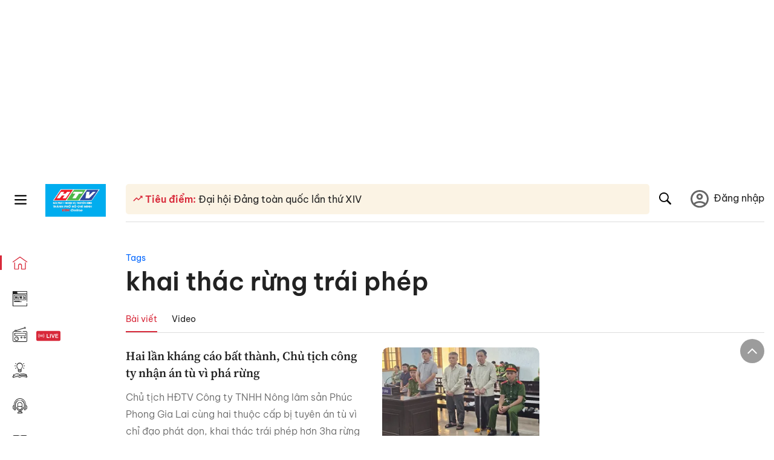

--- FILE ---
content_type: text/html; charset=utf-8
request_url: https://voh.com.vn/tag/khai-thac-rung-trai-phep-03180722000064469.html
body_size: 12878
content:
<!DOCTYPE html><html lang="vi"><head><meta charSet="utf-8"/><meta http-equiv="X-UA-Compatible" content="IE=edge"/><meta name="viewport" content="width=device-width, initial-scale=1.0, user-scalable=yes"/><meta name="theme-color" content="#000000"/><meta property="og:site_name" content="VOH"/><meta property="og:image" content="https://voh.com.vn/images/logo-voh-share.jpg"/><meta property="og:image:width" content="1200"/><meta property="og:image:height" content="630"/><meta property="og:type" content="article"/><meta name="twitter:card" content="summary"/><meta name="twitter:image" content="https://voh.com.vn/images/logo-voh-share.jpg"/><meta name="twitter:site" content="@tintucVOH"/><meta name="twitter:creator" content="@tintucVOH"/><meta name="copyright" content="VOH Online"/><meta property="article:publisher" content="https://www.facebook.com/RadioVOH"/><meta property="fb:app_id" content="199438930441095"/><meta property="fb:app_id" content="199438930441095"/><meta property="fb:pages" content="1564798427085684"/><meta name="robots" content="index, follow"/><link rel="shortcut icon" href="/favicon.ico"/><link rel="dns-prefetch" href="https://cdn.voh.com.vn"/><link rel="dns-prefetch" href="https://data.voh.com.vn"/><link rel="dns-prefetch" href="https://strm.voh.com.vn"/><link rel="dns-prefetch" href="https://img.voh.com.vn"/><link rel="dns-prefetch" href="https://www.googletagservices.com"/><link rel="dns-prefetch" href="https://stats.g.doubleclick.net"/><link rel="dns-prefetch" href="https://pagead2.googlesyndication.com"/><link rel="dns-prefetch" href="https://adservice.google.com.vn"/><link rel="dns-prefetch" href="https://www.google.com.vn"/><link rel="dns-prefetch" href="https://www.google.com"/><link rel="dns-prefetch" href="https://adservice.google.com"/><link rel="dns-prefetch" href="https://googleads.g.doubleclick.net"/><link rel="dns-prefetch" href="https://securepubads.g.doubleclick.net"/><link rel="dns-prefetch" href="https://partner.googleadservices.com"/><link rel="dns-prefetch" href="https://fonts.googleapis.com"/><link rel="preconnect" href="https://fonts.gstatic.com"/><link rel="dns-prefetch" href="https://cdn.ampproject.org"/><link rel="dns-prefetch" href="https://www.google-analytics.com"/><link rel="dns-prefetch" href="https://ssp.tenmax.io"/><link rel="dns-prefetch" href="https://static.doubleclick.net  "/><link rel="dns-prefetch" href="https://connect.facebook.net  "/><meta name="clckd" content="b1e4c22e9287308f1ec690ee36c52eb9"/><meta name="propeller" content="267966d4f59bdd55988ef1d0b00a5292"/><meta name="dailymotion-domain-verification" content="dme2ruwxmdkqwypm9"/><meta property="og:url" content="https://voh.com.vn/tag/khai-thac-rung-trai-phep-03180722000064469.html"/><link rel="canonical" href="https://voh.com.vn/tag/khai-thac-rung-trai-phep-03180722000064469.html"/><title>khai thác rừng trái phép</title><meta name="title" content="khai thác rừng trái phép"/><meta name="description" content="khai thác rừng trái phép - Cập nhật tin tức và hình ảnh mới nhất về khai thác rừng trái phép"/><meta name="keywords" content="khai thác rừng trái phép"/><meta name="news_keywords" content="khai thác rừng trái phép"/><meta property="og:title" content="khai thác rừng trái phép"/><meta property="og:description" content="khai thác rừng trái phép - Cập nhật tin tức và hình ảnh mới nhất về khai thác rừng trái phép"/><meta name="twitter:title" content="khai thác rừng trái phép"/><meta name="twitter:description" content="khai thác rừng trái phép - Cập nhật tin tức và hình ảnh mới nhất về khai thác rừng trái phép"/><script type="application/ld+json">{"@context":"http://schema.org","@type":"WebSite","name":"khai thác rừng trái phép","alternateName":"khai thác rừng trái phép - Cập nhật tin tức và hình ảnh mới nhất về khai thác rừng trái phép","url":"https://voh.com.vn/tag/khai-thac-rung-trai-phep-03180722000064469.html"}</script><script type="application/ld+json">{"@context":"http://schema.org","@type":"BreadcrumbList","itemListElement":[{"@type":"ListItem","position":1,"item":{"@type":"Thing","@id":"https://voh.com.vn","name":"Trang chủ"}},{"@type":"ListItem","position":2,"item":{"@type":"Thing","@id":"https://voh.com.vn/tag/khai-thac-rung-trai-phep-03180722000064469.html","name":"khai thác rừng trái phép"}}]}</script><meta name="next-head-count" content="57"/><link data-next-font="size-adjust" rel="preconnect" href="/" crossorigin="anonymous"/><link rel="preload" href="/_next/static/css/e9b2e15701e90a3e.css" as="style"/><link rel="stylesheet" href="/_next/static/css/e9b2e15701e90a3e.css" data-n-g=""/><noscript data-n-css=""></noscript><script defer="" nomodule="" src="/_next/static/chunks/polyfills-78c92fac7aa8fdd8.js"></script><script defer="" src="/_next/static/chunks/2998-8e0a705f6d19c8a2.js"></script><script defer="" src="/_next/static/chunks/5031.300ea96dec1f6467.js"></script><script defer="" src="/_next/static/chunks/9686.924d31933b62d1f4.js"></script><script defer="" src="/_next/static/chunks/7949.39f1531868cc2a84.js"></script><script defer="" src="/_next/static/chunks/6426.bb99f56214266391.js"></script><script defer="" src="/_next/static/chunks/7717.53a1a2187f0c9981.js"></script><script defer="" src="/_next/static/chunks/9785.db6fa370ba9c8246.js"></script><script defer="" src="/_next/static/chunks/9895.989558d7a1cfe23f.js"></script><script defer="" src="/_next/static/chunks/6236.f8a7b2d2f2751249.js"></script><script src="/_next/static/chunks/webpack-aabc4f107b682611.js" defer=""></script><script src="/_next/static/chunks/framework-aec4381329cec0e4.js" defer=""></script><script src="/_next/static/chunks/main-779723b3708b2682.js" defer=""></script><script src="/_next/static/chunks/pages/_app-554b4ae6c73a899a.js" defer=""></script><script src="/_next/static/chunks/1848-c144a2192531492e.js" defer=""></script><script src="/_next/static/chunks/2115-034ed500c8e03e2d.js" defer=""></script><script src="/_next/static/chunks/pages/news/tag-4b1c5305a7c2dad8.js" defer=""></script><script src="/_next/static/9nJDMe4Va6ROcYeoPIBai/_buildManifest.js" defer=""></script><script src="/_next/static/9nJDMe4Va6ROcYeoPIBai/_ssgManifest.js" defer=""></script></head><body><div id="__next"><script>var arfAsync = arfAsync || [];</script><style>
    #nprogress {
      pointer-events: none;
    }
    #nprogress .bar {
      background: #d8293a;
      position: fixed;
      z-index: 9999;
      top: 0;
      left: 0;
      width: 100%;
      height: 3px;
    }
    #nprogress .peg {
      display: block;
      position: absolute;
      right: 0px;
      width: 100px;
      height: 100%;
      box-shadow: 0 0 10px #d8293a, 0 0 5px #d8293a;
      opacity: 1;
      -webkit-transform: rotate(3deg) translate(0px, -4px);
      -ms-transform: rotate(3deg) translate(0px, -4px);
      transform: rotate(3deg) translate(0px, -4px);
    }
    #nprogress .spinner {
      display: block;
      position: fixed;
      z-index: 1031;
      top: 15px;
      right: 15px;
    }
    #nprogress .spinner-icon {
      width: 18px;
      height: 18px;
      box-sizing: border-box;
      border: solid 2px transparent;
      border-top-color: #d8293a;
      border-left-color: #d8293a;
      border-radius: 50%;
      -webkit-animation: nprogresss-spinner 400ms linear infinite;
      animation: nprogress-spinner 400ms linear infinite;
    }
    .nprogress-custom-parent {
      overflow: hidden;
      position: relative;
    }
    .nprogress-custom-parent #nprogress .spinner,
    .nprogress-custom-parent #nprogress .bar {
      position: absolute;
    }
    @-webkit-keyframes nprogress-spinner {
      0% {
        -webkit-transform: rotate(0deg);
      }
      100% {
        -webkit-transform: rotate(360deg);
      }
    }
    @keyframes nprogress-spinner {
      0% {
        transform: rotate(0deg);
      }
      100% {
        transform: rotate(360deg);
      }
    }
  </style><div class="Toastify"></div><div class="adstop" style="height:260px"></div><div class="header-pannel"><div class="site-header-mobi"><a title="VOH Online" id="Tag_Header_LogoMobile" class="header-logo" href="/"><img alt="VOH Online" loading="lazy" width="49" height="28" decoding="async" data-nimg="1" style="color:transparent" src="/images/Logo-VOH.jpg"/></a><span class="menu-all" id="All_Menu-chi-tiet-mobile_Button"><svg xmlns="http://www.w3.org/2000/svg" id="All_Menu-chi-tiet-mobile_Button-lv2" width="20" height="20" viewBox="1 1 16 16" xml:space="preserve"><path d="M17 3.695a.887.887 0 0 1-.889.888H1.89a.89.89 0 0 1-.001-1.778h14.222a.89.89 0 0 1 .889.89zm0 5.333a.887.887 0 0 1-.889.888H1.89A.888.888 0 0 1 1 9.028a.89.89 0 0 1 .89-.889h14.222c.491 0 .888.399.888.889zm0 5.278a.89.89 0 0 1-.889.89H1.89a.89.89 0 0 1-.001-1.78h14.222a.89.89 0 0 1 .889.89z" fill=""></path></svg></span><span class="m-search" id="All_Search-mobile_Button"><svg xmlns="http://www.w3.org/2000/svg" id="All_Search-mobile_Button-lv2" width="16" height="16" viewBox="0 0 16 16" xml:space="preserve"><path fill="" d="M.003 6.421C0 3.191 2.341.492 5.46.061c3.354-.464 6.522 1.8 7.124 5.106.306 1.67-.006 3.229-.931 4.656-.108.169-.085.255.048.386 1.318 1.311 2.631 2.625 3.943 3.939.313.312.439.681.297 1.104a1.035 1.035 0 0 1-.859.729c-.387.063-.694-.094-.963-.361-1.295-1.299-2.598-2.594-3.888-3.896-.153-.154-.251-.173-.442-.05-3.785 2.437-8.781.308-9.673-4.116a4.887 4.887 0 0 1-.113-1.137zm6.33 4.779c2.672.005 4.859-2.168 4.866-4.832.006-2.674-2.162-4.863-4.827-4.871-2.685-.007-4.873 2.166-4.876 4.844-.003 2.671 2.171 4.854 4.837 4.859z"></path></svg></span><span class="m-menu m-ic-menu " id="All_Menu-section-expand-mobile_Button"><svg xmlns="http://www.w3.org/2000/svg" class="m-ic-down fx-down" id="All_Menu-section-expand-mobile_Button-lv2" width="20" height="20" viewBox="2 -4.5 16 16" xml:space="preserve"><path fill="" d="M9.994 5.018C8.394 3.42 6.754 1.779 5.095.12L4 1.162l5.994 5.994L16 1.154c-.333-.332-.7-.702-1.067-1.072L9.994 5.018z"></path></svg></span><span data-toggle-target="#_pop_login" class="m-btn-popup btn-popup bg-dk"><span class="account-photo"><img alt="name" loading="lazy" width="60" height="60" decoding="async" data-nimg="1" style="color:transparent;object-fit:cover" src="https://image.voh.com.vn/voh/image/2024/05/17/default-avatar-141625.png"/></span></span><div class="mobi-menubar" style="display:none"><div class="flex-mobi"><ul class="nav-mobi"><li><a title="Trang chủ" id="Tag_Nav-Header_Item1" class="active" href="/"><i class="icvoh icon-home"></i> <!-- -->Trang chủ</a></li><li><a title="Tin Tức" id="Tag_Nav-Header_Item2" class="" href="/tin-tuc-01230731000000001.html"><i class="icvoh icon-news"></i> <!-- -->Tin Tức</a></li><li><a title="Radio" id="Tag_Nav-Header_Item3" class="" href="/radio-01240711000000003.html"><i class="icvoh icvoh icon-radio"></i> <!-- -->Radio</a></li><li><a title="Kiến thức" id="Tag_Nav-Header_Item4" class="" href="/kien-thuc-01230804000000001.html"><i class="icvoh icon-kienthuc"></i> <!-- -->Kiến thức</a></li><li><a title="Podcast" id="Tag_Nav-Header_Item5" target="_blank" class="" href="/podcast-01240416000000004.html"><i class="icvoh icon-podcast"></i> <!-- -->Podcast</a></li><li><a title="Video" id="Tag_Nav-Header_Item6" target="_blank" class="" href="/video-01240116000000005.html"><i class="icvoh icon-video"></i> <!-- -->Video</a></li><li><a title="Sự kiện" id="Tag_Nav-Header_Item7" target="_blank" class="" href="/su-kien-01241120000000006.html"><svg width="22" height="22" viewBox="0 0 25 25" fill="none" xmlns="http://www.w3.org/2000/svg"><g clip-path="url(#a)"><path d="M23.333 2.917H1.667c-.69 0-1.25.56-1.25 1.25v16.666c0 .69.56 1.25 1.25 1.25h21.666c.69 0 1.25-.56 1.25-1.25V4.167c0-.69-.56-1.25-1.25-1.25Z" stroke="#222"></path><path d="M23.333 2.917H1.667c-.69 0-1.25.56-1.25 1.25v19.166c0 .69.56 1.25 1.25 1.25h21.666c.69 0 1.25-.56 1.25-1.25V4.167c0-.69-.56-1.25-1.25-1.25Z" stroke="#222"></path><path d="M6.25 1.667a1.25 1.25 0 0 0-2.5 0v2.5a1.25 1.25 0 1 0 2.5 0zm7.5 0a1.25 1.25 0 1 0-2.5 0v2.5a1.25 1.25 0 1 0 2.5 0zm7.5 0a1.25 1.25 0 1 0-2.5 0v2.5a1.25 1.25 0 1 0 2.5 0z" fill="#fff" stroke="#222"></path><path d="M10 9.167a.417.417 0 0 0 0-.833zm-9.167 0H10v-.833H.833zm14.167 0a.417.417 0 0 1 0-.833zm9.167 0H15v-.833h9.167zm-11.667 0a.417.417 0 1 0 0-.833.417.417 0 0 0 0 .833" fill="#222"></path><path d="M11.975 18.385c.321-.161.691-.146 1.018-.014l.016.006.016.008 1.639.823c.139.07.27.047.369-.027a.39.39 0 0 0 .146-.38l-.288-1.783a1.11 1.11 0 0 1 .303-1.025l1.301-1.307c.215-.216.077-.59-.204-.633h-.003l-1.783-.291-.008-.001-.007-.002c-.325-.065-.705-.27-.871-.665l-.813-1.633-.006-.013-.005-.012a.29.29 0 0 0-.277-.186.36.36 0 0 0-.324.21l-.82 1.646-.006.014-.008.013c-.15.251-.436.614-.893.633l-1.755.286H8.71c-.28.044-.419.418-.204.634l1.301 1.307c.31.312.31.703.309.927v.06l-.005.032-.289 1.79a.39.39 0 0 0 .147.378c.098.075.23.098.369.028zm0 0 .188.356" stroke="#222"></path></g><defs><clipPath id="a"><path fill="#fff" d="M0 0h25v25H0z"></path></clipPath></defs></svg> <!-- -->Sự kiện</a></li><li><a title="WebStories" id="Tag_Nav-Header_Item8" class="" href="/web-story-01230731000000001.html"><svg xmlns="http://www.w3.org/2000/svg" xmlns:xlink="http://www.w3.org/1999/xlink" fill="#000000" width="24" height="24" version="1.1" viewBox="0 0 487.867 487.867" xml:space="preserve"><path d="M52.596,170.037H28.798c-2.762,0-5,2.238-5,5v239.012c0,2.762,2.238,5,5,5h23.798c2.762,0,5-2.238,5-5V175.037  C57.596,172.275,55.357,170.037,52.596,170.037z M47.596,409.049H33.798V180.037h13.798V409.049z M52.596,122.447H28.798  c-2.762,0-5,2.238-5,5v23.792c0,2.762,2.238,5,5,5h23.798c2.762,0,5-2.238,5-5v-23.792  C57.596,124.686,55.357,122.447,52.596,122.447z M47.596,146.239H33.798v-13.792h13.798V146.239z M165.237,128.703h-27.556  c-2.762,0-5,2.238-5,5v276.749c0,2.762,2.238,5,5,5h27.556c2.762,0,5-2.238,5-5V133.703  C170.237,130.941,167.999,128.703,165.237,128.703z M160.237,405.452h-17.556V138.703h17.556V405.452z M165.237,73.6h-27.556  c-2.762,0-5,2.238-5,5v27.548c0,2.762,2.238,5,5,5h27.556c2.762,0,5-2.238,5-5V78.6C170.237,75.838,167.999,73.6,165.237,73.6z   M160.237,101.147h-17.556V83.6h17.556V101.147z M467.144,131.27h-31.132V71.226c0-13.885-11.297-25.182-25.182-25.182H110.127  c-2.762,0-5,2.238-5,5v47.605H5c-2.762,0-5,2.238-5,5v333.174c0,2.762,2.238,5,5,5h105.127h122.744h234.272  c11.427,0,20.724-9.297,20.724-20.724V151.993C487.867,140.566,478.57,131.27,467.144,131.27z M426.012,71.226v60.044h-15.856  v-25.114c0-2.762-2.238-5-5-5H252.504c-2.762,0-5,2.238-5,5v25.114h-14.633c-2.762,0-5,2.238-5,5v295.554h-8.311v-8.777  c0-2.762-2.238-5-5-5s-5,2.238-5,5v8.777h-12.192V56.044h12.192v342.768c0,2.762,2.238,5,5,5s5-2.238,5-5V56.044h191.27  C419.201,56.044,426.012,62.854,426.012,71.226z M257.504,131.27v-20.114h142.651v20.114H257.504z M105.127,431.823h-4.934v-6.899  c0-2.762-2.238-5-5-5s-5,2.238-5,5v6.899h-9.167V108.649h9.167v295.346c0,2.762,2.238,5,5,5s5-2.238,5-5V108.649h4.934V431.823z   M10,108.649h61.026v323.174H10V108.649z M115.127,56.044h72.241v375.779h-72.241V56.044z M237.871,141.27h54.072v290.554h-54.072  V141.27z M477.867,421.1c0,5.913-4.811,10.724-10.724,10.724h-147.91v-5.734c0-2.762-2.238-5-5-5s-5,2.238-5,5v5.734h-7.29V141.27  h7.29v265.939c0,2.762,2.238,5,5,5s5-2.238,5-5V141.27h111.769c0.003,0,0.006,0.001,0.01,0.001s0.006-0.001,0.01-0.001h36.122  c5.913,0,10.724,4.811,10.724,10.724V421.1z M275.807,195.668h-21.468c-2.762,0-5,2.238-5,5v215.61c0,2.762,2.238,5,5,5h21.468  c2.762,0,5-2.238,5-5v-215.61C280.807,197.906,278.568,195.668,275.807,195.668z M270.807,411.278h-11.468v-205.61h11.468V411.278z   M275.807,152.737h-21.468c-2.762,0-5,2.238-5,5v21.462c0,2.762,2.238,5,5,5h21.468c2.762,0,5-2.238,5-5v-21.462  C280.807,154.976,278.568,152.737,275.807,152.737z M270.807,174.199h-11.468v-11.462h11.468V174.199z M462.723,174.206H343.794  c-2.762,0-5,2.238-5,5v75.132c0,2.762,2.238,5,5,5h118.929c2.762,0,5-2.238,5-5v-75.132  C467.723,176.444,465.484,174.206,462.723,174.206z M457.723,249.338H348.794v-65.132h108.929V249.338z"></path></svg> <!-- -->WebStories</a></li></ul></div></div></div></div><div class="site-header "><div class="header-voh"><a title="" id="Tag_Header_Logo" class="header-logo" href="/"><img alt="logo" loading="lazy" width="100" height="54" decoding="async" data-nimg="1" style="color:transparent" src="/images/Logo-VOH.jpg"/></a><span class="menu-all" id="All_Menu-chi-tiet-pc_Button"><svg xmlns="http://www.w3.org/2000/svg" id="All_Menu-chi-tiet-pc_Button-lv2" width="20" height="20" viewBox="1 1 16 16" xml:space="preserve"><path d="M17 3.695a.887.887 0 0 1-.889.888H1.89a.89.89 0 0 1-.001-1.778h14.222a.89.89 0 0 1 .889.89zm0 5.333a.887.887 0 0 1-.889.888H1.89A.888.888 0 0 1 1 9.028a.89.89 0 0 1 .89-.889h14.222c.491 0 .888.399.888.889zm0 5.278a.89.89 0 0 1-.889.89H1.89a.89.89 0 0 1-.001-1.78h14.222a.89.89 0 0 1 .889.89z" fill=""></path></svg></span></div><div class="navigation-left"><ul class="nav-left"><li><a title="Trang chủ" id="Tag_Menu-trai_Label-text-1" class="nav-menu-cat active" href="/"><i class="icvoh icon-home"></i></a></li><li><a title="Tin Tức" id="Tag_Menu-trai_Label-text-2" class="nav-menu-cat " href="/tin-tuc-01230731000000001.html"><i class="icvoh icon-news"></i></a></li><li><a title="Radio" id="Tag_Menu-trai_Label-text-3" class="nav-menu-cat " href="/radio-01240711000000003.html"><i class="icvoh icvoh icon-radio"></i></a></li><li><a title="Kiến thức" id="Tag_Menu-trai_Label-text-4" class="nav-menu-cat " href="/kien-thuc-01230804000000001.html"><i class="icvoh icon-kienthuc"></i></a></li><li><a title="Podcast" id="Tag_Menu-trai_Label-text-5" class="nav-menu-cat " href="/podcast-01240416000000004.html"><i class="icvoh icon-podcast"></i></a></li><li><a title="Video" id="Tag_Menu-trai_Label-text-6" class="nav-menu-cat " href="/video-01240116000000005.html"><i class="icvoh icon-video"></i></a></li><li><a title="Sự kiện" id="Tag_Menu-trai_Label-text-7" class="nav-menu-cat " href="/su-kien-01241120000000006.html"><svg width="25" height="25" viewBox="0 0 25 25" fill="none" xmlns="http://www.w3.org/2000/svg"><g clip-path="url(#a)"><path d="M23.333 2.917H1.667c-.69 0-1.25.56-1.25 1.25v16.666c0 .69.56 1.25 1.25 1.25h21.666c.69 0 1.25-.56 1.25-1.25V4.167c0-.69-.56-1.25-1.25-1.25Z" stroke="#222"></path><path d="M23.333 2.917H1.667c-.69 0-1.25.56-1.25 1.25v19.166c0 .69.56 1.25 1.25 1.25h21.666c.69 0 1.25-.56 1.25-1.25V4.167c0-.69-.56-1.25-1.25-1.25Z" stroke="#222"></path><path d="M6.25 1.667a1.25 1.25 0 0 0-2.5 0v2.5a1.25 1.25 0 1 0 2.5 0zm7.5 0a1.25 1.25 0 1 0-2.5 0v2.5a1.25 1.25 0 1 0 2.5 0zm7.5 0a1.25 1.25 0 1 0-2.5 0v2.5a1.25 1.25 0 1 0 2.5 0z" fill="#fff" stroke="#222"></path><path d="M10 9.167a.417.417 0 0 0 0-.833zm-9.167 0H10v-.833H.833zm14.167 0a.417.417 0 0 1 0-.833zm9.167 0H15v-.833h9.167zm-11.667 0a.417.417 0 1 0 0-.833.417.417 0 0 0 0 .833" fill="#222"></path><path d="M11.975 18.385c.321-.161.691-.146 1.018-.014l.016.006.016.008 1.639.823c.139.07.27.047.369-.027a.39.39 0 0 0 .146-.38l-.288-1.783a1.11 1.11 0 0 1 .303-1.025l1.301-1.307c.215-.216.077-.59-.204-.633h-.003l-1.783-.291-.008-.001-.007-.002c-.325-.065-.705-.27-.871-.665l-.813-1.633-.006-.013-.005-.012a.29.29 0 0 0-.277-.186.36.36 0 0 0-.324.21l-.82 1.646-.006.014-.008.013c-.15.251-.436.614-.893.633l-1.755.286H8.71c-.28.044-.419.418-.204.634l1.301 1.307c.31.312.31.703.309.927v.06l-.005.032-.289 1.79a.39.39 0 0 0 .147.378c.098.075.23.098.369.028zm0 0 .188.356" stroke="#222"></path></g><defs><clipPath id="a"><path fill="#fff" d="M0 0h25v25H0z"></path></clipPath></defs></svg></a></li><li><a title="WebStories" id="Tag_Menu-trai_Label-text-8" class="nav-menu-cat " href="/web-story-01230731000000001.html"><svg xmlns="http://www.w3.org/2000/svg" xmlns:xlink="http://www.w3.org/1999/xlink" fill="#000000" width="25" height="25" version="1.1" viewBox="0 0 487.867 487.867" xml:space="preserve"><path d="M52.596,170.037H28.798c-2.762,0-5,2.238-5,5v239.012c0,2.762,2.238,5,5,5h23.798c2.762,0,5-2.238,5-5V175.037  C57.596,172.275,55.357,170.037,52.596,170.037z M47.596,409.049H33.798V180.037h13.798V409.049z M52.596,122.447H28.798  c-2.762,0-5,2.238-5,5v23.792c0,2.762,2.238,5,5,5h23.798c2.762,0,5-2.238,5-5v-23.792  C57.596,124.686,55.357,122.447,52.596,122.447z M47.596,146.239H33.798v-13.792h13.798V146.239z M165.237,128.703h-27.556  c-2.762,0-5,2.238-5,5v276.749c0,2.762,2.238,5,5,5h27.556c2.762,0,5-2.238,5-5V133.703  C170.237,130.941,167.999,128.703,165.237,128.703z M160.237,405.452h-17.556V138.703h17.556V405.452z M165.237,73.6h-27.556  c-2.762,0-5,2.238-5,5v27.548c0,2.762,2.238,5,5,5h27.556c2.762,0,5-2.238,5-5V78.6C170.237,75.838,167.999,73.6,165.237,73.6z   M160.237,101.147h-17.556V83.6h17.556V101.147z M467.144,131.27h-31.132V71.226c0-13.885-11.297-25.182-25.182-25.182H110.127  c-2.762,0-5,2.238-5,5v47.605H5c-2.762,0-5,2.238-5,5v333.174c0,2.762,2.238,5,5,5h105.127h122.744h234.272  c11.427,0,20.724-9.297,20.724-20.724V151.993C487.867,140.566,478.57,131.27,467.144,131.27z M426.012,71.226v60.044h-15.856  v-25.114c0-2.762-2.238-5-5-5H252.504c-2.762,0-5,2.238-5,5v25.114h-14.633c-2.762,0-5,2.238-5,5v295.554h-8.311v-8.777  c0-2.762-2.238-5-5-5s-5,2.238-5,5v8.777h-12.192V56.044h12.192v342.768c0,2.762,2.238,5,5,5s5-2.238,5-5V56.044h191.27  C419.201,56.044,426.012,62.854,426.012,71.226z M257.504,131.27v-20.114h142.651v20.114H257.504z M105.127,431.823h-4.934v-6.899  c0-2.762-2.238-5-5-5s-5,2.238-5,5v6.899h-9.167V108.649h9.167v295.346c0,2.762,2.238,5,5,5s5-2.238,5-5V108.649h4.934V431.823z   M10,108.649h61.026v323.174H10V108.649z M115.127,56.044h72.241v375.779h-72.241V56.044z M237.871,141.27h54.072v290.554h-54.072  V141.27z M477.867,421.1c0,5.913-4.811,10.724-10.724,10.724h-147.91v-5.734c0-2.762-2.238-5-5-5s-5,2.238-5,5v5.734h-7.29V141.27  h7.29v265.939c0,2.762,2.238,5,5,5s5-2.238,5-5V141.27h111.769c0.003,0,0.006,0.001,0.01,0.001s0.006-0.001,0.01-0.001h36.122  c5.913,0,10.724,4.811,10.724,10.724V421.1z M275.807,195.668h-21.468c-2.762,0-5,2.238-5,5v215.61c0,2.762,2.238,5,5,5h21.468  c2.762,0,5-2.238,5-5v-215.61C280.807,197.906,278.568,195.668,275.807,195.668z M270.807,411.278h-11.468v-205.61h11.468V411.278z   M275.807,152.737h-21.468c-2.762,0-5,2.238-5,5v21.462c0,2.762,2.238,5,5,5h21.468c2.762,0,5-2.238,5-5v-21.462  C280.807,154.976,278.568,152.737,275.807,152.737z M270.807,174.199h-11.468v-11.462h11.468V174.199z M462.723,174.206H343.794  c-2.762,0-5,2.238-5,5v75.132c0,2.762,2.238,5,5,5h118.929c2.762,0,5-2.238,5-5v-75.132  C467.723,176.444,465.484,174.206,462.723,174.206z M457.723,249.338H348.794v-65.132h108.929V249.338z"></path></svg></a></li></ul></div></div><div class="menu-main-all  "><span class="close-all">×</span><div class="w-main-all "><div class="bg-main-all"><div class="menu-header"><a title="Trang chủ" id="Tag_Menu-chi-tiet_Label-text" class="text-all" href="/">Trang chủ</a></div></div></div></div><div class="site-content false"><main class="main"><section class="section"><div class="header-tag"><header><p><a title="tags" class="tag-link color-blue" href="/tag-03240417000000001.html">Tags</a></p><h1 class="tag-title">khai thác rừng trái phép</h1></header></div><div class="content-center"><div class="section-news"></div></div></section></main><footer class="footer"><div class="row-footer1"><div class="item-footer1"><ul><li><a title="Quảng cáo" target="_blank" rel="nofollow noopener noreferrer" id="Tag_Footer-Menu_Item1-text" href="https://www.vohad.com.vn">Quảng cáo</a></li><li><a title="Đối tác" id="Tag_Footer-Menu_Item1-text" href="/doitac.html">Đối tác</a></li></ul></div><div class="item-footer2"><ul><li><a title="Tòa soạn" id="Tag_Footer-Menu_Item2-text" href="/lien-he.html">Tòa soạn</a></li><li><a title="VOHDATA" id="Tag_Footer-Menu_Item2-text" href="/dich-vu-vohdata.html">VOHDATA</a></li></ul></div><div class="item-footer3"><ul><li><a title="RSS" id="Tag_Footer-Menu_Item3-text" href="/rss">RSS</a></li><li><a title="FAQ" id="Tag_Footer-Menu_Item3-text" href="/hoidaps-597.html">FAQ</a></li></ul></div><div class="item-footer4"><ul><li><a title="Liên kết website" id="Tag_Footer-Menu_Item4-text" href="/lien-ket-website.html">Liên kết website</a></li><li><a title="Thông cáo" id="Tag_Footer-Menu_Item4-text" href="/thong-cao-906.html">Thông cáo</a></li></ul></div><div class="item-footer5"><div class="f-social">Theo dõi VOH tại:</div><div class="f-social"><a title="facebook" target="_blank" rel="nofollow noopener noreferrer" id="Tag_Footer-MXH_Item1-image" class="link-social" href="https://www.facebook.com/RadioVOH"><img alt="facebook" loading="lazy" width="24" height="24" decoding="async" data-nimg="1" style="color:transparent" src="/images/icon_fb.svg"/></a><a title="youtube" target="_blank" rel="nofollow noopener noreferrer" id="Tag_Footer-MXH_Item2-image" class="link-social" href="https://www.youtube.com/@voh"><img alt="youtube" loading="lazy" width="24" height="24" decoding="async" data-nimg="1" style="color:transparent" src="/images/icon_youtube.svg"/></a><a title="tiktok" target="_blank" rel="nofollow noopener noreferrer" id="Tag_Footer-MXH_Item3-image" class="link-social" href="https://www.tiktok.com/@voh.radio"><img alt="tiktok" loading="lazy" width="24" height="24" decoding="async" data-nimg="1" style="color:transparent" src="/images/icon_tiktok.svg"/></a><a title="pinterest" target="_blank" rel="nofollow noopener noreferrer" id="Tag_Footer-MXH_Item4-image" class="link-social" href="https://www.pinterest.com/onlinevoh/"><img alt="pinterest" loading="lazy" width="24" height="24" decoding="async" data-nimg="1" style="color:transparent" src="/images/logo_pin.svg"/></a><a title="linkin" target="_blank" rel="nofollow noopener noreferrer" id="Tag_Footer-MXH_Item5-image" class="link-social" href="https://www.linkedin.com/company/vohradio/"><img alt="linkin" loading="lazy" width="24" height="24" decoding="async" data-nimg="1" style="color:transparent" src="/images/logo_lin.svg"/></a><a title="google news" target="_blank" rel="nofollow noopener noreferrer" id="Tag_Footer-MXH_Item6-image" class="link-social" href="https://news.google.com/publications/CAAqJAgKIh5DQklTRUFnTWFnd0tDblp2YUM1amIyMHVkbTRvQUFQAQ?ceid=VN:vi&amp;oc=3"><img alt="google news" loading="lazy" width="24" height="24" decoding="async" data-nimg="1" style="color:transparent" src="/images/logo_google new.svg"/></a><a title="dcma" target="_blank" rel="nofollow noopener noreferrer" id="Tag_Footer-MXH_Item7-image" class="link-social" href="https://www.dmca.com/Protection/Status.aspx?ID=a8891cc6-ed21-424b-8640-0aa9a7306bfe&amp;cdnrdr=1&amp;refurl=https://voh.com.vn/"><img alt="dcma" loading="lazy" width="24" height="24" decoding="async" data-nimg="1" style="color:transparent" src="/images/logo_dcma.svg"/></a><a title="Twitter" target="_blank" rel="nofollow noopener noreferrer" id="Tag_Footer-MXH_Item8-image" class="link-social" href="https://twitter.com/tintucvoh"><img alt="Twitter" loading="lazy" width="24" height="24" decoding="async" data-nimg="1" style="color:transparent" src="/images/Twittericon.svg"/></a><a title="Dailymotion" target="_blank" rel="nofollow noopener noreferrer" id="Tag_Footer-MXH_Item9-image" class="link-social" href="https://www.dailymotion.com/voh"><img alt="Dailymotion" loading="lazy" width="24" height="24" decoding="async" data-nimg="1" style="color:transparent" src="/images/dailymotion.svg"/></a></div><div style="clear:both;width:100%"></div><div class="f-social">Tải ứng dụng VOH:</div><div class="f-social"><a title="VOH trên AppStore" target="_blank" rel="nofollow noopener noreferrer" id="Tag_Footer-App-AppStore_Item-image" class="link-apps" href="https://apps.apple.com/vn/app/voh-radio-online/id1460544726"><img alt="AppStore" loading="lazy" width="106" height="36" decoding="async" data-nimg="1" style="color:transparent" src="/images/appstore.svg"/></a><a title="VOH trên PlayStore" target="_blank" rel="nofollow noopener noreferrer" id="Tag_Footer-App-PlayStore_Item-image" class="link-apps" href="https://play.google.com/store/apps/details?id=namviet.media.vohapp.android&amp;hl=vi_VN"><img alt="PlayStore" loading="lazy" width="106" height="36" decoding="async" data-nimg="1" style="color:transparent" src="/images/playstore.svg"/></a></div></div></div><div class="row-footer2"><div class="f-add1"><a title="VOH Online" class="f-logo" id="Tag_Footer_Logo" href="/"><img alt="VOH Online" loading="lazy" width="104" height="60" decoding="async" data-nimg="1" style="color:transparent" src="/images/Logo-VOH.jpg"/></a><div class="f-add-text"><p><strong>Đài Phát thanh và Truyền hình TPHCM (HTV)</strong></p><p><strong>Trang tin báo nói Tin cậy - Đáng nghe</strong></p></div></div><div class="f-add2"><div class="f-add-text"><p><strong>Cơ quan chủ quản: </strong> <!-- -->Ủy ban Nhân dân Thành phố Hồ Chí Minh</p><p><strong>Giấy phép: </strong> <!-- -->Số 114/GP-TTĐT ngày 08/04/2020 của Cục Phát thanh - Truyền hình và Thông tin điện tử - Bộ TT&amp;TT</p><p><strong>Tổng Giám Đốc: </strong> <!-- -->Cao Anh Minh</p></div></div></div><div class="row-footer3"><div class="f-link"><a title="Giới thiệu" id="Tag_Footer-Bottom-Link_Item1-text" href="/gioi-thieu.html">Giới thiệu</a><a title="Sơ đồ tổ chức" id="Tag_Footer-Bottom-Link_Item2-text" href="/so-do-to-chuc.html">Sơ đồ tổ chức</a><a title="Sơ đồ trang web" id="Tag_Footer-Bottom-Link_Item3-text" href="/so-do-trang-web.html">Sơ đồ trang web</a><a title="Điều khoản sử dụng" id="Tag_Footer-Bottom-Link_Item4-text" href="/dieu-khoan-su-dung.html">Điều khoản sử dụng</a><a title="Chính sách bảo mật" id="Tag_Footer-Bottom-Link_Item5-text" href="/chinh-sach-bao-mat.html">Chính sách bảo mật</a><a title="Tiêu chuẩn xuất bản" id="Tag_Footer-Bottom-Link_Item6-text" href="/tieu-chuan-bien-tap-va-xuat-ban.html">Tiêu chuẩn xuất bản</a><a title="Công khai ngân sách " id="Tag_Footer-Bottom-Link_Item7-text" href="/cong-khai-ngan-sach.html">Công khai ngân sách </a><a title="Chính sách Cookie" id="Tag_Footer-Bottom-Link_Item8-text" href="/chinh-sach-luu-tru-va-su-dung-cookie.html">Chính sách Cookie</a></div><div class="f-Copyright">© Copyright 2023 VOH Online. All rights reserved.</div><span class="scroll-top bottom-110" style="cursor:pointer" id="All_Back-to-top-pc-mobile_Button"><svg xmlns="http://www.w3.org/2000/svg" id="All_Back-to-top-pc-mobile_Button-lv2" width="16" height="16" viewBox="0 0 18 18" xml:space="preserve"><path fill="#fff" d="M8.991 6.901c-2.399 2.397-4.86 4.86-7.35 7.349L0 12.685c3.057-3.057 6.064-6.065 8.991-8.99 2.992 2.988 6.016 6.009 9.009 9.003-.499.498-1.05 1.053-1.6 1.607L8.991 6.901z"></path></svg></span></div></footer></div></div><script id="__NEXT_DATA__" type="application/json">{"props":{"pageProps":{"statusCode":200,"pageData":{"tag":{"id":64469,"text":"khai thác rừng trái phép","slug":"/tag/khai-thac-rung-trai-phep.html","createDate":"2018-07-22T12:39:52","tagTypeId":1,"imagePath":"","totalNews":4,"totalVideo":0,"totalPodCast":0,"totalRadio":0,"totalKnowledge":0,"totalAdvise":0,"slugUsed":"/tag/khai-thac-rung-trai-phep-03180722000064469.html"},"newsList":{"data":[{"newID":606034,"cateID":331,"newType":1,"newsTypeId":1,"title":"Hai lần kháng cáo bất thành, Chủ tịch công ty nhận án tù vì phá rừng","intro":"Chủ tịch HĐTV Công ty TNHH Nông lâm sản Phúc Phong Gia Lai cùng hai thuộc cấp bị tuyên án tù vì chỉ đạo phát dọn, khai thác trái phép hơn 3ha rừng tự nhiên.","publictDay":"2025-07-19T20:22:54.56","thumbnail":"https://image.voh.com.vn/voh/image/2025/07/19/base64-1734183969601478683876a-200831.png","slug":"/phap-luat/hai-lan-khang-cao-bat-thanh-chu-tich-cong-ty-nhan-an-tu-vi-pha-rung-606034.html","using":false,"cate":{"cateID":331,"cateType":1,"cateName":"Pháp luật","cateSlug":"https://voh.com.vn/phap-luat-331.html","status":true,"topParentID":331,"lft":36,"rgt":37}},{"newID":593547,"cateID":331,"newType":1,"newsTypeId":1,"title":"Hai thanh niên biến đất rừng thành mỏ đất lậu","intro":"PHÚ THỌ - Một mảnh đất rừng hơn 1 hecta tại xã Thạch Khoán, huyện Thanh Sơn, trở thành “mỏ tài nguyên chui” do hai thanh niên trẻ tuổi tự ý biến tấu thành điểm khai thác đất trái phép. ","publictDay":"2025-05-09T22:52:06.193","thumbnail":"https://image.voh.com.vn/voh/image/2025/05/09/hoang-hai-long-edited-1746796834571-211438.png","slug":"/phap-luat/hai-thanh-nien-bien-dat-rung-thanh-mo-dat-lau-593547.html","using":false,"cate":{"cateID":331,"cateType":1,"cateName":"Pháp luật","cateSlug":"https://voh.com.vn/phap-luat-331.html","status":true,"topParentID":331,"lft":36,"rgt":37}},{"newID":433177,"cateID":748,"newType":1,"title":"Tin nhanh trưa 27/4 - Hà Nội: Cháy 7 ngôi nhà trên phố Nguyễn Hoàng","intro":"(VOH) – Một ngọn lửa bốc cháy từ một căn nhà trên phố Nguyễn Hoàng, sau đó nhanh chóng lan sang 6 căn nhà xung quanh khiến nhiều người dân hoảng sợ, tháo chạy.","publictDay":"2022-04-27T11:57:42","thumbnail":"https://image.voh.com.vn/voh/thumbnail/2022/04/27/tin-doi-song-trua-27-4-2.jpg","slug":"/doi-song/tin-nhanh-trua-27-4-ha-noi-chay-7-ngoi-nha-tren-pho-nguyen-hoang-btv056-433177.html","using":false,"cate":{"cateID":748,"cateType":1,"cateName":"Đời sống","cateSlug":"https://voh.com.vn/doi-song-748.html","status":true,"topParentID":748,"lft":930,"rgt":967}}],"currentPage":1,"totalPages":1,"totalCount":3,"pageSize":20,"hasPreviousPage":false,"hasNextPage":false,"succeeded":true,"code":0}},"advertList":[{"advertDisplayTypeId":2,"advertPositionId":3,"positionName":"Center-01","pageId":36,"categoryId":0,"id":743,"advertName":"MB AboveCloseBody Adbro Teads","advertDesc":"MB AboveCloseBody Adbro Teads","scriptContent":"\u003cscript type=\"application/javascript\"\u003e\r\n(function(w,d,p,c){var r='ptag',o='script',s=function(u){var a=d.createElement(o),\r\nm=d.getElementsByTagName(o)[0];a.async=1;a.src=u;m.parentNode.insertBefore(a,m);};\r\nw[r]=w[r]||function(){(w[r].q = w[r].q || []).push(arguments)};s(p);s(c);})\r\n(window, document, '//tag.adbro.me/tags/ptag.js', '//tag.adbro.me/configs/b5r43npy.js');\r\n\u003c/script\u003e\r\n\u003cscript type=\"text/javascript\" class=\"teads\" src=\"//a.teads.tv/page/158267/tag\" async=\"true\"\u003e\u003c/script\u003e\r\n","advertContentTypeId":3},{"advertDisplayTypeId":1,"advertPositionId":93,"positionName":"Right-02","pageId":36,"categoryId":0,"id":741,"advertName":"VOH - PC - Sidebar3 300x600","advertDesc":"VOH - PC - Sidebar3 300x600","scriptContent":"\r\n\u003cscript async src=\"https://pagead2.googlesyndication.com/pagead/js/adsbygoogle.js?client=ca-pub-7078400245394460\"\r\n     crossorigin=\"anonymous\"\u003e\u003c/script\u003e\r\n\u003c!-- VOH - PC - Sidebar 9138885858 --\u003e\r\n\u003cins class=\"adsbygoogle\"\r\n     style=\"display:inline-block;width:300px;height:600px\"\r\n     data-ad-client=\"ca-pub-7078400245394460\"\r\n     data-ad-slot=\"9138885858\"\u003e\u003c/ins\u003e\r\n\u003cscript\u003e\r\n     (adsbygoogle = window.adsbygoogle || []).push({});\r\n\u003c/script\u003e\r\n","advertContentTypeId":3},{"advertDisplayTypeId":1,"advertPositionId":69,"positionName":"Header-01","pageId":36,"categoryId":0,"id":730,"advertName":"VOH-PC-Head 8534334902","advertDesc":"VOH-PC-Head 8534334902","scriptContent":"\u003cscript async src=\"https://pagead2.googlesyndication.com/pagead/js/adsbygoogle.js?client=ca-pub-7078400245394460\"\r\n     crossorigin=\"anonymous\"\u003e\u003c/script\u003e\r\n\u003c!-- VOH-PC-Head 8534334902 --\u003e\r\n\u003cins class=\"adsbygoogle\"\r\n     style=\"display:block\"\r\n     data-ad-client=\"ca-pub-7078400245394460\"\r\n     data-ad-slot=\"8534334902\"\r\n     data-ad-format=\"auto\"\r\n     data-full-width-responsive=\"true\"\u003e\u003c/ins\u003e\r\n\u003cscript\u003e\r\n     (adsbygoogle = window.adsbygoogle || []).push({});\r\n\u003c/script\u003e","advertContentTypeId":3},{"advertDisplayTypeId":2,"advertPositionId":49,"positionName":"Center-02","pageId":36,"categoryId":0,"id":701,"advertName":"MB Center 2_Gam360","advertDesc":"GAM360","scriptContent":"\u003cdiv id='div-gpt-ad-1764434820147-0' style='min-width: 300px; min-height: 250px;'\u003e\r\n  \r\n  \u003cscript async src=\"https://securepubads.g.doubleclick.net/tag/js/gpt.js\" crossorigin=\"anonymous\"\u003e\u003c/script\u003e\r\n  \r\n  \u003cscript\u003e\r\n    window.googletag = window.googletag || {cmd: []};\r\n    \r\n    googletag.cmd.push(function() {\r\n      // 2. Định nghĩa Slot quảng cáo\r\n      googletag.defineSlot('/23295639029/voh_article_outstream', [[300, 250], 'fluid'], 'div-gpt-ad-1764434820147-0')\r\n               .addService(googletag.pubads());\r\n      \r\n      // 3. Các cấu hình phụ trợ\r\n      googletag.pubads().enableSingleRequest();\r\n      googletag.pubads().collapseEmptyDivs(); // Tự động ẩn div nếu không có quảng cáo trả về\r\n      googletag.enableServices();\r\n      \r\n      // 4. Kích hoạt hiển thị quảng cáo ngay lập tức\r\n      googletag.display('div-gpt-ad-1764434820147-0');\r\n    });\r\n  \u003c/script\u003e\r\n\u003c/div\u003e","advertContentTypeId":3},{"advertDisplayTypeId":2,"advertPositionId":117,"positionName":"AboveCloseBody","pageId":36,"categoryId":0,"id":683,"advertName":"MB Codes for Bottom","advertDesc":"MB Codes for Bottom","scriptContent":"\u003cscript type=\"text/javascript\"\u003e\r\n(function() {\r\n    // Bao bọc toàn bộ mã trong một IIFE để tránh xung đột\r\n    try {\r\n        function findBestTemplate(width, height) {\r\n            const targetRatio = height / width;\r\n            const templates = [\r\n                // QUAN TRỌNG: Sử dụng URL đầy đủ đến các template\r\n                { width: 300, height: 600, url: 'https://ads.msdigital.vn/advert-card-NjM4OTE5OTc0OTg0' },\r\n                { width: 300, height: 250, url: 'https://ads.msdigital.vn/advert-card-NjM4OTE5OTU4MDYx' },\r\n                { width: 728, height: 90,  url: 'https://ads.msdigital.vn/advert-card-NjM4OTE5OTc2NjAw' },\r\n                { width: 390, height: 390, url: 'https://ads.msdigital.vn/advert-card-NjM4OTE5OTc2ODc3' }\r\n            ];\r\n            const defaultTemplate = 'https://ads.msdigital.vn/advert-card-NjM4OTE5OTc3MjA4';\r\n\r\n            let bestMatch = null;\r\n            let smallestDiff = Infinity;\r\n\r\n            for (const template of templates) {\r\n                const templateRatio = template.height / template.width;\r\n                const diff = Math.abs(targetRatio - templateRatio);\r\n                if (diff \u003c smallestDiff) {\r\n                    smallestDiff = diff;\r\n                    bestMatch = template;\r\n                }\r\n            }\r\n            \r\n            if (smallestDiff \u003e 0.5) {\r\n                return defaultTemplate;\r\n            }\r\n            return bestMatch ? bestMatch.url : defaultTemplate;\r\n        }\r\n        \r\n        function handleUnfilledAd(adSlot) {\r\n            setTimeout(() =\u003e {\r\n                if (adSlot.getAttribute('data-ad-status') === 'unfilled') {\r\n                    if (adSlot.querySelector('.fallback-content-inserted')) return;\r\n\r\n                    const adWidth = adSlot.offsetWidth;\r\n                    const adHeight = adSlot.offsetHeight;\r\n                    const MIN_FALLBACK_HEIGHT = 150;\r\n\r\n                    if (adWidth \u003c 100 || adHeight \u003c MIN_FALLBACK_HEIGHT) {\r\n                        adSlot.style.display = 'none';\r\n                        return;\r\n                    }\r\n\r\n                    const templateUrl = findBestTemplate(adWidth, adHeight);\r\n                    const iframe = document.createElement('iframe');\r\n                    iframe.src = templateUrl;\r\n                    iframe.title = \"Gợi ý sản phẩm\";\r\n                    iframe.loading = \"lazy\";\r\n                    iframe.style.width = `${adWidth}px`;\r\n                    iframe.style.height = `${adHeight}px`;\r\n                    iframe.style.border = \"none\";\r\n                    iframe.classList.add('fallback-content-inserted');\r\n\r\n                    adSlot.innerHTML = '';\r\n                    adSlot.appendChild(iframe);\r\n                }\r\n            }, 500);\r\n        }\r\n\r\n        const adObserver = new IntersectionObserver((entries, observer) =\u003e {\r\n            entries.forEach(entry =\u003e {\r\n                if (entry.isIntersecting) {\r\n                    const adSlot = entry.target;\r\n                    handleUnfilledAd(adSlot);\r\n                    observer.unobserve(adSlot);\r\n                }\r\n            });\r\n        }, { threshold: 0.1 });\r\n\r\n        // Chạy sau khi trang đã tải xong để đảm bảo các ad slot đã tồn tại\r\n        window.addEventListener('load', () =\u003e {\r\n             document.querySelectorAll('ins.adsbygoogle').forEach(ad =\u003e {\r\n                adObserver.observe(ad);\r\n            });\r\n        });\r\n\r\n    } catch (e) {\r\n        console.error('Ad Fallback Script Error:', e);\r\n    }\r\n})();\r\n\u003c/script\u003e\r\n","advertContentTypeId":3},{"advertDisplayTypeId":2,"advertPositionId":61,"positionName":"MiddleContent-01","pageId":36,"categoryId":0,"id":681,"advertName":"MB Middle Content 1","advertDesc":"MB Middle Content 1","scriptContent":"\r\n\u003cdiv class=\"gliaplayer-container\" data-slot=\"namviet_voh_mobile\"\u003e\u003c/div\u003e\r\n\u003cscript src=\"https://player.gliacloud.com/player/namviet_voh_mobile\" async\u003e\u003c/script\u003e\r\n","advertContentTypeId":3},{"advertDisplayTypeId":2,"advertPositionId":159,"positionName":"Header-01","pageId":36,"categoryId":0,"id":643,"advertName":"MB Head","advertDesc":"TikTok Box Aff","scriptContent":"\u003cscript async src=\"https://pagead2.googlesyndication.com/pagead/js/adsbygoogle.js?client=ca-pub-7078400245394460\"\r\n     crossorigin=\"anonymous\"\u003e\u003c/script\u003e\r\n\u003c!-- VOH_MB_Top_5024558631 --\u003e\r\n\u003cins class=\"adsbygoogle\"\r\n     style=\"display:block\"\r\n     data-ad-client=\"ca-pub-7078400245394460\"\r\n     data-ad-slot=\"5024558631\"\r\n     data-ad-format=\"auto\"\r\n     data-full-width-responsive=\"true\"\u003e\u003c/ins\u003e\r\n\u003cscript\u003e\r\n     (adsbygoogle = window.adsbygoogle || []).push({});\r\n\u003c/script\u003e","advertContentTypeId":3,"height":"300"},{"advertDisplayTypeId":1,"advertPositionId":14,"positionName":"Center-01","pageId":36,"categoryId":0,"id":638,"advertName":"PC Below Article Glia","advertDesc":"PC Below Article Glia","scriptContent":"\u003cdiv class=\"gliaplayer-container\" data-slot=\"namviet_voh_desktop\"\u003e\u003c/div\u003e\r\n\u003cscript src=\"https://player.gliacloud.com/player/namviet_voh_desktop\" async\u003e\u003c/script\u003e","advertContentTypeId":3},{"advertDisplayTypeId":2,"advertPositionId":62,"positionName":"MiddleContent-02","pageId":36,"categoryId":0,"id":595,"advertName":"MB Admicro - InPage Detail","advertDesc":"MB Admicro - InPage Detail","scriptContent":"\u003czone id=\"kjbdaxby\"\u003e\u003c/zone\u003e\r\n\u003cscript\u003e\r\narfAsync.push(\"kjbdaxby\");\r\n\u003c/script\u003e","advertContentTypeId":3},{"advertDisplayTypeId":1,"advertPositionId":57,"positionName":"MiddleContent-02","pageId":36,"categoryId":0,"id":591,"advertName":"PC - GG - In Article","advertDesc":"PC - GG - In Article","scriptContent":"\u003cscript async src=\"https://pagead2.googlesyndication.com/pagead/js/adsbygoogle.js?client=ca-pub-7078400245394460\"\r\n     crossorigin=\"anonymous\"\u003e\u003c/script\u003e\r\n\u003cins class=\"adsbygoogle\"\r\n     style=\"display:block; text-align:center;\"\r\n     data-ad-layout=\"in-article\"\r\n     data-ad-format=\"fluid\"\r\n     data-ad-client=\"ca-pub-7078400245394460\"\r\n     data-ad-slot=\"7062259801\"\u003e\u003c/ins\u003e\r\n\u003cscript\u003e\r\n     (adsbygoogle = window.adsbygoogle || []).push({});\r\n\u003c/script\u003e","advertContentTypeId":3},{"advertDisplayTypeId":2,"advertPositionId":115,"positionName":"AllHeadTag","pageId":36,"categoryId":0,"id":535,"advertName":"All Head Tags MB","advertDesc":"All Head Tags MB","scriptContent":"\r\n\u003cscript async src\"https://static.amcdn.vn/tka/cdn.js\" type\"text/javascript\"\u003e\u003c/script\u003e\r\n\u003cscript\u003e\r\n  var arfAsync = arfAsync || [];\r\n\u003c/script\u003e\r\n\u003cscript id=\"arf-core-js\" onerror=\"window.arferrorload=true;\"src=\"//media1.admicro.vn/cms/Arf.min.js\" async\u003e\u003c/script\u003e\r\n\u003cscript\u003e\r\n  (function(w, d, s, src) {\r\n    var js = d.createElement(s);\r\n    js.async = 1;\r\n    js.src = src;\r\n    d.body.appendChild(js);\r\n  })(window, document, 'script', 'https://cdn.jsdelivr.net/gh/msdigita/ads@main/voh_overlay_ads.js');\r\n\u003c/script\u003e\r\n","advertContentTypeId":3},{"advertDisplayTypeId":1,"advertPositionId":18,"positionName":"Right-01","pageId":36,"categoryId":0,"id":306,"advertName":"PC Right1 Admicro","advertDesc":"PC Right1 Admicro","scriptContent":"\u003czone id=\"kmvv37ku\"\u003e\u003c/zone\u003e\r\n\u003cscript\u003e\r\narfAsync.push(\"kmvv37ku\");\r\n\u003c/script\u003e\r\n","advertContentTypeId":3},{"advertDisplayTypeId":1,"advertPositionId":113,"positionName":"Right-08","pageId":36,"categoryId":0,"id":286,"advertName":"VOH - PC - Sidebar3 300x600","advertDesc":"VOH - PC - Sidebar3 300x600","scriptContent":"\r\n\u003cscript async src=\"https://pagead2.googlesyndication.com/pagead/js/adsbygoogle.js?client=ca-pub-7078400245394460\"\r\n     crossorigin=\"anonymous\"\u003e\u003c/script\u003e\r\n\u003c!-- VOH - PC - Sidebar 9138885858 --\u003e\r\n\u003cins class=\"adsbygoogle\"\r\n     style=\"display:inline-block;width:300px;height:600px\"\r\n     data-ad-client=\"ca-pub-7078400245394460\"\r\n     data-ad-slot=\"9138885858\"\u003e\u003c/ins\u003e\r\n\u003cscript\u003e\r\n     (adsbygoogle = window.adsbygoogle || []).push({});\r\n\u003c/script\u003e\r\n","advertContentTypeId":3},{"advertDisplayTypeId":1,"advertPositionId":112,"positionName":"Right-07","pageId":36,"categoryId":0,"id":285,"advertName":"VOH - PC - Sidebar3 300x600","advertDesc":"VOH - PC - Sidebar3 300x600","scriptContent":"\r\n\u003cscript async src=\"https://pagead2.googlesyndication.com/pagead/js/adsbygoogle.js?client=ca-pub-7078400245394460\"\r\n     crossorigin=\"anonymous\"\u003e\u003c/script\u003e\r\n\u003c!-- VOH - PC - Sidebar 9138885858 --\u003e\r\n\u003cins class=\"adsbygoogle\"\r\n     style=\"display:inline-block;width:300px;height:600px\"\r\n     data-ad-client=\"ca-pub-7078400245394460\"\r\n     data-ad-slot=\"9138885858\"\u003e\u003c/ins\u003e\r\n\u003cscript\u003e\r\n     (adsbygoogle = window.adsbygoogle || []).push({});\r\n\u003c/script\u003e\r\n","advertContentTypeId":3},{"advertDisplayTypeId":1,"advertPositionId":97,"positionName":"Right-06","pageId":36,"categoryId":0,"id":284,"advertName":"VOH - PC - Sidebar3 300x600","advertDesc":"VOH - PC - Sidebar3 300x600","scriptContent":"\r\n\u003cscript async src=\"https://pagead2.googlesyndication.com/pagead/js/adsbygoogle.js?client=ca-pub-7078400245394460\"\r\n     crossorigin=\"anonymous\"\u003e\u003c/script\u003e\r\n\u003c!-- VOH - PC - Sidebar 9138885858 --\u003e\r\n\u003cins class=\"adsbygoogle\"\r\n     style=\"display:inline-block;width:300px;height:600px\"\r\n     data-ad-client=\"ca-pub-7078400245394460\"\r\n     data-ad-slot=\"9138885858\"\u003e\u003c/ins\u003e\r\n\u003cscript\u003e\r\n     (adsbygoogle = window.adsbygoogle || []).push({});\r\n\u003c/script\u003e\r\n","advertContentTypeId":3},{"advertDisplayTypeId":1,"advertPositionId":96,"positionName":"Right-05","pageId":36,"categoryId":0,"id":283,"advertName":"VOH - PC - Sidebar3 300x600","advertDesc":"VOH - PC - Sidebar3 300x600","scriptContent":"\r\n\u003cscript async src=\"https://pagead2.googlesyndication.com/pagead/js/adsbygoogle.js?client=ca-pub-7078400245394460\"\r\n     crossorigin=\"anonymous\"\u003e\u003c/script\u003e\r\n\u003c!-- VOH - PC - Sidebar 9138885858 --\u003e\r\n\u003cins class=\"adsbygoogle\"\r\n     style=\"display:inline-block;width:300px;height:600px\"\r\n     data-ad-client=\"ca-pub-7078400245394460\"\r\n     data-ad-slot=\"9138885858\"\u003e\u003c/ins\u003e\r\n\u003cscript\u003e\r\n     (adsbygoogle = window.adsbygoogle || []).push({});\r\n\u003c/script\u003e\r\n","advertContentTypeId":3},{"advertDisplayTypeId":1,"advertPositionId":95,"positionName":"Right-04","pageId":36,"categoryId":0,"id":282,"advertName":"VOH - PC - Sidebar3 300x600","advertDesc":"VOH - PC - Sidebar3 300x600","scriptContent":"\r\n\u003cscript async src=\"https://pagead2.googlesyndication.com/pagead/js/adsbygoogle.js?client=ca-pub-7078400245394460\"\r\n     crossorigin=\"anonymous\"\u003e\u003c/script\u003e\r\n\u003c!-- VOH - PC - Sidebar 9138885858 --\u003e\r\n\u003cins class=\"adsbygoogle\"\r\n     style=\"display:inline-block;width:300px;height:600px\"\r\n     data-ad-client=\"ca-pub-7078400245394460\"\r\n     data-ad-slot=\"9138885858\"\u003e\u003c/ins\u003e\r\n\u003cscript\u003e\r\n     (adsbygoogle = window.adsbygoogle || []).push({});\r\n\u003c/script\u003e\r\n","advertContentTypeId":3},{"advertDisplayTypeId":1,"advertPositionId":94,"positionName":"Right-03","pageId":36,"categoryId":0,"id":281,"advertName":"VOH - PC - Sidebar3 300x600","advertDesc":"VOH - PC - Sidebar3 300x600","scriptContent":"\r\n\u003cscript async src=\"https://pagead2.googlesyndication.com/pagead/js/adsbygoogle.js?client=ca-pub-7078400245394460\"\r\n     crossorigin=\"anonymous\"\u003e\u003c/script\u003e\r\n\u003c!-- VOH - PC - Sidebar 9138885858 --\u003e\r\n\u003cins class=\"adsbygoogle\"\r\n     style=\"display:inline-block;width:300px;height:600px\"\r\n     data-ad-client=\"ca-pub-7078400245394460\"\r\n     data-ad-slot=\"9138885858\"\u003e\u003c/ins\u003e\r\n\u003cscript\u003e\r\n     (adsbygoogle = window.adsbygoogle || []).push({});\r\n\u003c/script\u003e\r\n","advertContentTypeId":3},{"advertDisplayTypeId":1,"advertPositionId":114,"positionName":"AllHeadTag","pageId":36,"categoryId":0,"id":237,"advertName":"All Head Tags PC","advertDesc":"All Head Tags PC","scriptContent":"\u003cscript async src\"https://static.amcdn.vn/tka/cdn.js\" type\"text/javascript\"\u003e\u003c/script\u003e\r\n\u003cscript\u003e\r\n  var arfAsync = arfAsync || [];\r\n\u003c/script\u003e\r\n\u003cscript id=\"arf-core-js\" onerror=\"window.arferrorload=true;\"src=\"//media1.admicro.vn/cms/Arf.min.js\" async\u003e\u003c/script\u003e","advertContentTypeId":3}],"sectionMenuItem":{"id":1,"itemName":"Trang chủ","url":"/"},"page":1,"pageName":"Tag","type":"News","slug":"khai-thac-rung-trai-phep","isMobileDevice":false,"headLineTimeIntervalChange":3,"pageInfo":{"id":33,"pageName":"Trang tag","pageDesc":"Trang tag","seoSocialData":{"metaTitle":"khai thác rừng trái phép","metaDesc":"khai thác rừng trái phép - Cập nhật tin tức và hình ảnh mới nhất về khai thác rừng trái phép","metaKeyword":"khai thác rừng trái phép","canonicalTag":"https://voh.com.vn/tag/khai-thac-rung-trai-phep-03180722000064469.html"}},"leftMenuList":[{"id":4,"itemName":"Trang chủ","parentId":0,"url":"/","iconPath":"icon-home","hasChild":false,"treeLevel":1},{"id":5,"itemName":"Tin Tức","parentId":0,"url":"/tin-tuc-01230731000000001.html","iconPath":"icon-news","hasChild":false,"treeLevel":1},{"id":3,"itemName":"Radio","parentId":0,"url":"/radio-01240711000000003.html","iconPath":"icvoh icon-radio","hasChild":false,"treeLevel":1},{"id":6,"itemName":"Kiến thức","parentId":0,"url":"/kien-thuc-01230804000000001.html","iconPath":"icon-kienthuc","hasChild":false,"treeLevel":1},{"id":2,"itemName":"Podcast","parentId":0,"url":"/podcast-01240416000000004.html","targetUrlClick":"_blank","iconPath":"icon-podcast","hasChild":false,"treeLevel":1},{"id":1,"itemName":"Video","parentId":0,"url":"/video-01240116000000005.html","targetUrlClick":"_blank","iconPath":"icon-video","hasChild":false,"treeLevel":1},{"id":379,"itemName":"Sự kiện","parentId":0,"url":"/su-kien-01241120000000006.html","targetUrlClick":"_blank","iconPath":"icon-event","hasChild":false,"treeLevel":1},{"id":399,"itemName":"WebStories","parentId":0,"url":"/web-story-01230731000000001.html","iconPath":"icon-webstory","hasChild":false,"treeLevel":1}],"headLineList":[{"id":717,"title":"Đại hội Đảng toàn quốc lần thứ XIV","url":"https://voh.com.vn/tag/dai-hoi-dai-bieu-toan-quoc-lan-thu-xiv-cua-dang-03260114000187723.html"}]},"__N_SSP":true},"page":"/news/tag","query":{"slug":"khai-thac-rung-trai-phep","crDate":"180722","tagId":"000064469"},"buildId":"9nJDMe4Va6ROcYeoPIBai","runtimeConfig":{"NODE_ENV":"production","DOMAIN":"https://voh.com.vn","DOMAIN_API":"https://api5.voh.com.vn","DOMAIN_NOTIFY_API":"https://voh.com.vn","DOMAIN_IMAGE_WEBP":"https://image.voh.com.vn","DOMAIN_IMAGE_WEBP2":"https://image1.voh.com.vn","LOG_ENABLED":"true","PAGE_SIZE_HEADLINE":"5","NEXT_PUBLIC_GOOGLE_NEWS":"https://news.google.com/publications/CAAqJAgKIh5DQklTRUFnTWFnd0tDblp2YUM1amIyMHVkbTRvQUFQAQ?ceid=VN:vi\u0026oc=3","NEXT_PUBLIC_GOOGLE_SEARCH_CSE":"https://cse.google.com/cse?cx=54e5bf096e22a4ded\u0026q=","NEXT_PUBLIC_GA4_TRACKING_ID":"G-2V8CLEH33V","NEXT_PUBLIC_GA4_TRACKING_ID2":"G-4Y4RC4WF5M","NEXT_PUBLIC_TAG_MANAGER":"GTM-5FQXF89","NEXT_PUBLIC_RECAPTCHA_SITE_KEY":"6LfuUeopAAAAADs-JkrqPPaeCldYGO31HDWTB4Il","NEXT_PUBLIC_RECAPTCHA_SECRET_KEY":"6LfuUeopAAAAAJUbr6vQ6x4GVrVDMCchp0VPm81l","PODCAST_USE_SLUDUSED":"true","RADIO_USE_SLUDUSED":"true","TAG_USE_SLUDUSED":"true","SHOW_COMMENT":"false","SHOW_FAST":"true","NOTIFY_VERSION":"2","USED_VIDEOJS":"false","SHOW_RADIOFOOTER":"true","DOMAIN_ALIAS":"https://voh.com.vn","RADIOHCM":"false","NEWTYPE_USE_SLUDUSED":"2","CATETYPE_USE_SLUDUSED":"2"},"isFallback":false,"dynamicIds":[22998,29686,33779,17949,46426,77717,39785,69895,20445,80538],"gssp":true,"scriptLoader":[]}</script></body></html>

--- FILE ---
content_type: text/html; charset=utf-8
request_url: https://www.google.com/recaptcha/api2/aframe
body_size: 266
content:
<!DOCTYPE HTML><html><head><meta http-equiv="content-type" content="text/html; charset=UTF-8"></head><body><script nonce="15iwemOGiq3KV30i-Uu8jg">/** Anti-fraud and anti-abuse applications only. See google.com/recaptcha */ try{var clients={'sodar':'https://pagead2.googlesyndication.com/pagead/sodar?'};window.addEventListener("message",function(a){try{if(a.source===window.parent){var b=JSON.parse(a.data);var c=clients[b['id']];if(c){var d=document.createElement('img');d.src=c+b['params']+'&rc='+(localStorage.getItem("rc::a")?sessionStorage.getItem("rc::b"):"");window.document.body.appendChild(d);sessionStorage.setItem("rc::e",parseInt(sessionStorage.getItem("rc::e")||0)+1);localStorage.setItem("rc::h",'1769002095449');}}}catch(b){}});window.parent.postMessage("_grecaptcha_ready", "*");}catch(b){}</script></body></html>

--- FILE ---
content_type: image/svg+xml
request_url: https://voh.com.vn/images/logo_lin.svg
body_size: 554
content:
<?xml version="1.0" encoding="UTF-8"?>
<svg id="Layer_4" data-name="Layer 4" xmlns="http://www.w3.org/2000/svg" viewBox="0 0 135.95 140.62">
  <defs>
    <style>
      .cls-1 {
        fill: #010101;
      }

      .cls-2 {
        fill: #fff;
      }
    </style>
  </defs>
  <circle class="cls-1" cx="68.45" cy="73.01" r="67.5"/>
  <g>
    <path class="cls-2" d="M73.68,63.8c1.11-1.25,2.02-2.51,3.16-3.58,3.5-3.3,7.64-4.96,12.48-4.92,2.66,.02,5.28,.21,7.84,.95,5.86,1.69,9.26,5.73,10.89,11.45,1.22,4.29,1.44,8.7,1.45,13.12,.02,9.32-.03,18.65,0,27.97,0,.87-.24,1.1-1.1,1.1-4.8-.04-9.61-.04-14.41,0-.85,0-1.03-.25-1.03-1.05,.03-8.87,.03-17.74,0-26.62,0-2.22-.15-4.45-.77-6.61-1.15-3.98-4-6.01-8.17-5.79-5.7,.3-8.66,3.12-9.38,8.91-.17,1.38-.26,2.77-.25,4.16,0,8.63,0,17.26,.02,25.89,0,.86-.21,1.11-1.09,1.11-4.84-.04-9.68-.04-14.52,0-.78,0-1-.2-1-.99,.02-17.08,.02-34.17,0-51.25,0-.85,.28-1.04,1.08-1.04,4.59,.03,9.19,.04,13.78,0,.85,0,1.06,.27,1.05,1.07-.05,2.04-.02,4.08-.02,6.13Z"/>
    <path class="cls-2" d="M47.36,83.33c0,8.45-.01,16.9,.02,25.35,0,.94-.23,1.22-1.2,1.21-4.8-.05-9.6-.04-14.41,0-.77,0-1-.19-1-.98,.02-17.11,.02-34.22,0-51.34,0-.71,.17-.96,.92-.96,4.87,.03,9.74,.04,14.61,0,.94,0,1.06,.35,1.06,1.16-.02,8.52-.01,17.04-.01,25.56Z"/>
    <path class="cls-2" d="M48.68,39.66c0,5.31-4.3,9.63-9.6,9.63-5.23,0-9.57-4.32-9.59-9.55-.02-5.28,4.32-9.63,9.61-9.63,5.25,0,9.57,4.31,9.58,9.54Z"/>
  </g>
</svg>